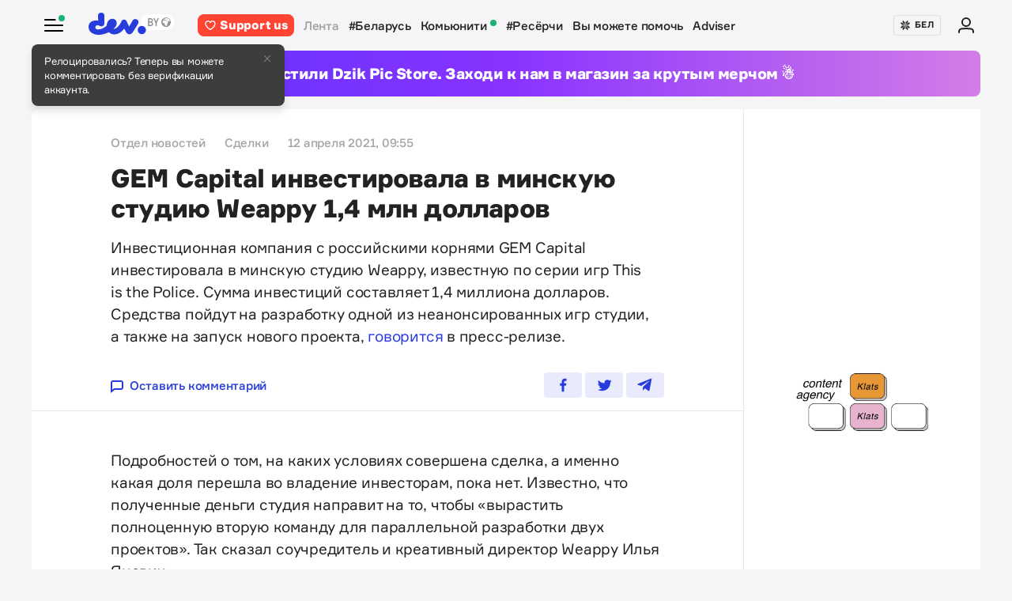

--- FILE ---
content_type: text/html; charset=utf-8
request_url: https://devby.io/news/gem-capital-investirovala-v-weappy
body_size: 15369
content:
<!DOCTYPE html>
<html lang="ru-BY">
  <head>
    <meta charset="utf-8">
    <meta name="viewport" content="width=device-width, initial-scale=1, shrink-to-fit=no">
    
<title>GEM Capital инвестировала в минскую студию Weappy 1,4 млн долларов | dev.by</title>
<meta name="description" content="Инвестиционная компания с российскими корнями GEM Capital инвестировала в минскую студию Weappy, известную по серии игр This is the Police. Сумма инвестиций составляет 1,4 миллиона долларов. Средства пойдут на разработку одной из неанонсированных игр студии, а также на запуск нового проекта,">
<link rel="canonical" href="https://devby.io/news/gem-capital-investirovala-v-weappy">
<meta name="googlebot" content="noindex, nofollow">
<link rel="alternate" href="https://devby.io/news/gem-capital-investirovala-v-weappy" hreflang="ru-BY">
<link rel="alternate" href="https://devby.io/be/news/gem-capital-investirovala-v-weappy" hreflang="be-BY">
<meta property="og:title" content="GEM Capital инвестировала в минскую студию Weappy 1,4 млн долларов">
<meta property="og:description" content="
Инвестиционная компания с российскими корнями GEM Capital инвестировала в минскую студию Weappy, известную по серии игр This is the Police. Сумма инвестиций составляет 1,4 миллиона долларов. Средства пойдут на разработку одной из неанонсированных игр студии, а также на запуск нового проекта, говорится в пресс-релизе.
">
<meta property="og:site_name" content="dev.by">
<meta property="og:image" content="https://devby.io/storage/images/20/59/03/87/derived/b8f940ff389f456aad6715f12746186c.jpg">
<meta property="og:type" content="article">
<meta property="fb:admins" content="1588103531">
<meta property="fb:app_id" content="561548633983781">
<meta name="twitter:site" content="@devby">
<meta name="twitter:card" content="summary_large_image">
<meta name="cf:country" content="US">
<meta name="cf:city" content="Columbus">
<meta name="cf:latitude" content="39.96118">
<meta name="cf:longitude" content="-82.99879">
<meta name="alternate-url:ru" content="https://devby.io/news/gem-capital-investirovala-v-weappy">
<meta name="alternate-url:be" content="https://devby.io/be/news/gem-capital-investirovala-v-weappy">
<meta name="recaptcha-v3-site-key" content="6LdJuVAfAAAAABPOeSd_bXmje6ZbX79gKJBcDOHb">
<meta name="verify-admitad" content="57a9b3c9d0">
<meta name="pmail-verification" content="14e251d704b61dc46bc85ee2a05e8e48">
<meta name="facebook-domain-verification" content="pta9x81s830d35twayb26eg7ydvdst">
<meta name="alternate-locale" content="be">
<meta name="host" content="devby.io">
<meta name="data-layer" content="{}">
<meta name="onthe-io-config" content="{&quot;page_url&quot;:&quot;https://devby.io/news/gem-capital-investirovala-v-weappy&quot;,&quot;page_url_canonical&quot;:null,&quot;page_title&quot;:&quot;GEM Capital инвестировала в минскую студию Weappy 1,4 млн долларов&quot;,&quot;page_type&quot;:&quot;article&quot;,&quot;page_language&quot;:&quot;ru&quot;,&quot;article_authors&quot;:[&quot;Отдел новостей&quot;],&quot;article_categories&quot;:[&quot;Сделки&quot;],&quot;article_type&quot;:&quot;news&quot;,&quot;article_word_count&quot;:170,&quot;article_publication_date&quot;:&quot;2021-04-12T09:55:00.000+03:00&quot;}">


    <script type="application/ld+json">
  {"@context":"http://schema.org","@type":"NewsArticle","mainEntityOfPage":{"@type":"WebPage","@id":"https://devby.io/news/gem-capital-investirovala-v-weappy"},"url":"https://devby.io/news/gem-capital-investirovala-v-weappy","datePublished":"2021-04-12T09:55:00+03:00","dateModified":"2021-06-26T15:27:26+03:00","headline":"GEM Capital инвестировала в минскую студию Weappy 1,4 млн долларов","description":"\r\n\u003cp\u003eИнвестиционная компания с\u0026nbsp;российскими корнями GEM Capital инвестировала в\u0026nbsp;минскую студию Weappy, известную по\u0026nbsp;серии игр This is\u0026nbsp;the Police. Сумма инвестиций составляет 1,4 миллиона долларов. Средства пойдут на\u0026nbsp;разработку одной из\u0026nbsp;неанонсированных игр студии, а\u0026nbsp;также на\u0026nbsp;запуск нового проекта, \u003ca href=\\\"http://gem.capital/press/?article=985\\\" target=\\\"_blank\\\" rel=\\\"noopener nofollow\\\"\u003eговорится\u003c/a\u003e в\u0026nbsp;пресс-релизе.\u003c/p\u003e\r\n","image":{"@type":"ImageObject","url":"https://devby.io/storage/images/20/59/03/87/derived/b8f940ff389f456aad6715f12746186c.jpg"},"author":{"@type":"Person","name":"Отдел новостей"},"publisher":{"@type":"Organization","name":"dev.by","logo":{"@type":"ImageObject","url":"/assets/logo-6fb2e86b23f09204944b25927b96125ad76f3039b51a85296f963f0f9c49c30a.png","width":83,"height":32}}}
</script>





  <link rel="dns-prefetch" href="https://www.google.com"><link rel="preconnect" href="https://www.google.com">
  <link rel="dns-prefetch" href="https://www.googletagmanager.com"><link rel="preconnect" href="https://www.googletagmanager.com">
  <link rel="dns-prefetch" href="https://www.google-analytics.com"><link rel="preconnect" href="https://www.google-analytics.com">
  <link rel="dns-prefetch" href="https://www.gstatic.com"><link rel="preconnect" href="https://www.gstatic.com">
  <link rel="dns-prefetch" href="https://connect.facebook.net"><link rel="preconnect" href="https://connect.facebook.net">
  <link rel="dns-prefetch" href="static.hotjar.com"><link rel="preconnect" href="static.hotjar.com">


  <script type="e84d3d13ba5d2b0acb8de6bd-text/javascript">
  (function(w,d,s,l,i){w[l]=w[l]||[];w[l].push({'gtm.start':
  new Date().getTime(),event:'gtm.js'});var f=d.getElementsByTagName(s)[0],
  j=d.createElement(s),dl=l!='dataLayer'?'&l='+l:'';j.async=true;j.src=
  'https://www.googletagmanager.com/gtm.js?id='+i+dl;f.parentNode.insertBefore(j,f);
  })(window,document,'script','dataLayer','GTM-WTXK2ZV');
</script>

<script type="e84d3d13ba5d2b0acb8de6bd-text/javascript">
  window.dataLayer = window.dataLayer || [];
  function gtag(){dataLayer.push(arguments);}
  gtag('js', new Date());

  // TODO: refact
    var articleFormat = '';
    var tagsList = '[&quot;инвестиции&quot;,&quot;gem capital&quot;,&quot;weappy&quot;]';
    var groupNames = ['AF', 'Mic', 'Беларусь', 'World'];
    var groupValue = '';

    groupNames.forEach(function (groupName) {
      if (tagsList.includes(groupName) && !groupValue) {
        groupValue = 'News — ' + groupName;
      }
    })

    if (!groupValue) groupValue = 'News — Not identified';

    if (articleFormat == 'long') {
      gtag('set', { 'content_group4': groupValue });
    } else {
      gtag('set', { 'content_group5': groupValue });
    }
    gtag('set', { 'dimension5': '2021-04-12' });

  gtag('config', 'G-FBEEKRSEQ5');
</script>

<script type="e84d3d13ba5d2b0acb8de6bd-text/javascript">
  window.addEventListener('load', function () {
    setTimeout(function () {
      !function (f, b, e, v, n, t, s) {
        if (f.fbq) return; n = f.fbq = function () {
          n.callMethod ?
          n.callMethod.apply(n, arguments) : n.queue.push(arguments)
        };
        if (!f._fbq) f._fbq = n; n.push = n; n.loaded = !0; n.version = '2.0';
        n.queue = []; t = b.createElement(e); t.async = !0;
        t.src = v; s = b.getElementsByTagName(e)[0];
        s.parentNode.insertBefore(t, s)
      }(window, document, 'script',
        'https://connect.facebook.net/en_US/fbevents.js');
      fbq('init', '534068271518810');
      fbq('track', 'PageView');
    }, 5000);
  })
</script>


  <!-- Hotjar Tracking Code for https://devby.io/ -->
  <script type="e84d3d13ba5d2b0acb8de6bd-text/javascript">
      (function(h,o,t,j,a,r){
          h.hj=h.hj||function(){(h.hj.q=h.hj.q||[]).push(arguments)};
          h._hjSettings={hjid:3671579,hjsv:6};
          a=o.getElementsByTagName('head')[0];
          r=o.createElement('script');r.async=1;
          r.src=t+h._hjSettings.hjid+j+h._hjSettings.hjsv;
          a.appendChild(r);
      })(window,document,'https://static.hotjar.com/c/hotjar-','.js?sv=');
  </script>


  <script src="https://cdn.admixer.net/scripts3/loader2.js" async data-inv="//inv-nets.admixer.net" data-r="single" data-sender="admixer" data-bundle="desktop" type="e84d3d13ba5d2b0acb8de6bd-text/javascript"></script>

  <script type="e84d3d13ba5d2b0acb8de6bd-text/javascript">
    (window.globalAmlAds = window.globalAmlAds || []).push(function() {
      const banners = [
        {
          z: 'c00cc299-ca5d-4324-b7c1-fe672393721b',
          ph: 'admixer_c00cc299ca5d4324b7c1fe672393721b_zone_100342_sect_44574_site_38177',
          i: 'inv-nets',
          s: '58d9200d-98a7-423c-abb3-e445b2b620d4',
          sender: 'admixer'
        },
        {
          z: '888cbc33-db54-4a91-821f-bbd85b923bc4',
          ph: 'admixer_888cbc33db544a91821fbbd85b923bc4_zone_100344_sect_44574_site_38177',
          i: 'inv-nets',
          s: '58d9200d-98a7-423c-abb3-e445b2b620d4',
          sender: 'admixer'
        },
        {
          z: '21fcc4b3-7c74-48d3-bd1a-f9ad76c11569',
          ph: 'admixer_21fcc4b37c7448d3bd1af9ad76c11569_zone_100416_sect_44574_site_38177',
          i: 'inv-nets',
          s: '58d9200d-98a7-423c-abb3-e445b2b620d4',
          sender: 'admixer'
        },
        {
          z: '2f21cc3d-efbf-408e-af09-1233b408d5e1',
          ph: 'admixer_2f21cc3defbf408eaf091233b408d5e1_zone_100417_sect_44574_site_38177',
          i: 'inv-nets',
          s: '58d9200d-98a7-423c-abb3-e445b2b620d4',
          sender: 'admixer'
        },
        {
          z: 'c30d6770-ae93-43b3-8ffe-878f78f95497',
          ph: 'admixer_c30d6770ae9343b38ffe878f78f95497_zone_100418_sect_44574_site_38177',
          i: 'inv-nets',
          s: '58d9200d-98a7-423c-abb3-e445b2b620d4',
          sender: 'admixer'
        },
        {
          z: 'bfcc2f9d-8c1a-4c28-bd3d-62216f991caa',
          ph: 'admixer_bfcc2f9d8c1a4c28bd3d62216f991caa_zone_100419_sect_44574_site_38177',
          i: 'inv-nets',
          s: '58d9200d-98a7-423c-abb3-e445b2b620d4',
          sender: 'admixer'
        },
        {
          z: 'add7ffc1-c8f0-4ad9-a7eb-234d741e57bd',
          ph: 'admixer_add7ffc1c8f04ad9a7eb234d741e57bd_zone_100420_sect_44574_site_38177',
          i: 'inv-nets',
          s: '58d9200d-98a7-423c-abb3-e445b2b620d4',
          sender: 'admixer'
        },
        {
          z: '217bcfb4-051d-4c38-b4a5-75217e1fb82e',
          ph: 'admixer_217bcfb4051d4c38b4a575217e1fb82e_zone_101208_sect_44574_site_38177',
          i: 'inv-nets',
          s: '58d9200d-98a7-423c-abb3-e445b2b620d4',
          sender: 'admixer'
        },
        {
          z: '380cbeee-2993-4036-b160-d072819287f1',
          ph: 'admixer_380cbeee29934036b160d072819287f1_zone_101212_sect_44574_site_38177',
          i: 'inv-nets',
          s: '58d9200d-98a7-423c-abb3-e445b2b620d4',
          sender: 'admixer'
        },
        {
          z: '48c648d0-a35a-4cc6-9991-c38ab171f5d3',
          ph: 'admixer_48c648d0a35a4cc69991c38ab171f5d3_zone_101213_sect_44574_site_38177',
          i: 'inv-nets',
          s: '58d9200d-98a7-423c-abb3-e445b2b620d4',
          sender: 'admixer'
        },
        {
          z: '1133deda-1708-41b8-8e0c-4f5260945363',
          ph: 'admixer_1133deda170841b88e0c4f5260945363_zone_101285_sect_44574_site_38177',
          i: 'inv-nets',
          s: '58d9200d-98a7-423c-abb3-e445b2b620d4',
          sender: 'admixer'
        },
        {
          z: '478f3fec-2206-4415-a38e-f72d4a1e4797',
          ph: 'admixer_478f3fec22064415a38ef72d4a1e4797_zone_101992_sect_44574_site_38177',
          i: 'inv-nets',
          s:'58d9200d-98a7-423c-abb3-e445b2b620d4',
          sender: 'admixer'
        },
        {
          z: 'fb27fbce-99e8-48c5-9c31-788cfb0d25ee',
          ph: 'admixer_fb27fbce99e848c59c31788cfb0d25ee_zone_105089_sect_48295_site_38177',
          i: 'inv-nets',
          s:'58d9200d-98a7-423c-abb3-e445b2b620d4',
          sender: 'admixer'
        },
        {
          z: '1c2176b8-46d6-4372-82bd-40745f7c12a3',
          ph: 'admixer_1c2176b846d6437282bd40745f7c12a3_zone_105090_sect_48295_site_38177',
          i: 'inv-nets',
          s:'58d9200d-98a7-423c-abb3-e445b2b620d4',
          sender: 'admixer'
        },
        {
          z: '52195f29-f66b-4e54-9e3f-4500ea39a3fe',
          ph: 'admixer_52195f29f66b4e549e3f4500ea39a3fe_zone_105091_sect_48295_site_38177',
          i: 'inv-nets',
          s:'58d9200d-98a7-423c-abb3-e445b2b620d4',
          sender: 'admixer'
        },
        {
          z: '3acbe3b6-2ca2-4fd4-80d5-83a45c0a84ea',
          ph: 'admixer_3acbe3b62ca24fd480d583a45c0a84ea_zone_105092_sect_48295_site_38177',
          i: 'inv-nets',
          s:'58d9200d-98a7-423c-abb3-e445b2b620d4',
          sender: 'admixer'
        },
        {
          z: '8608bacb-d8e5-4a29-b64f-2ce55473cad4',
          ph: 'admixer_8608bacbd8e54a29b64f2ce55473cad4_zone_105093_sect_48295_site_38177',
          i: 'inv-nets',
          s:'58d9200d-98a7-423c-abb3-e445b2b620d4',
          sender: 'admixer'
        },
        {
          z: 'a3b6d4a0-e317-49e8-b30d-d93464a0940a',
          ph: 'admixer_a3b6d4a0e31749e8b30dd93464a0940a_zone_105094_sect_48295_site_38177',
          i: 'inv-nets',
          s:'58d9200d-98a7-423c-abb3-e445b2b620d4',
          sender: 'admixer'
        },
        {
          z: 'b26fac30-050c-4a46-b0db-194109f4409d',
          ph: 'admixer_b26fac30050c4a46b0db194109f4409d_zone_105096_sect_48295_site_38177',
          i: 'inv-nets',
          s:'58d9200d-98a7-423c-abb3-e445b2b620d4',
          sender: 'admixer'
        },
        {
          z: '1c1869df-2876-4a12-9b96-57ef9f15f81c',
          ph: 'admixer_1c1869df28764a129b9657ef9f15f81c_zone_106623_sect_44574_site_38177',
          i: 'inv-nets',
          s:'58d9200d-98a7-423c-abb3-e445b2b620d4',
          sender: 'admixer'
        },
        { z: '661b3075-bea6-4a87-8aa2-24e18d203205',
          ph: 'admixer_661b3075bea64a878aa224e18d203205_zone_109799_sect_44574_site_38177',
          i: 'inv-nets',
          s: '58d9200d-98a7-423c-abb3-e445b2b620d4',
          sender: 'admixer'
        },
        { z: '33cdd89e-dcff-4187-b7d0-f2b4cb12bb40',
          ph: 'admixer_33cdd89edcff4187b7d0f2b4cb12bb40_zone_114355_sect_44574_site_38177',
          i: 'inv-nets',
          s: '58d9200d-98a7-423c-abb3-e445b2b620d4',
          sender: 'admixer'
        },
        { z: 'ee5feda1-e7a0-4291-a922-dfb164506819',
          ph: 'admixer_ee5feda1e7a04291a922dfb164506819_zone_100343_sect_44574_site_38177',
          i: 'inv-nets',
          s: '58d9200d-98a7-423c-abb3-e445b2b620d4',
          sender: 'admixer'
        },
        { z: '8d33db9c-429a-4c99-9f4d-c0593f769614',
          ph: 'admixer_8d33db9c429a4c999f4dc0593f769614_zone_100340_sect_44574_site_38177',
          i: 'inv-nets',
          s: '58d9200d-98a7-423c-abb3-e445b2b620d4',
          sender: 'admixer'
        },
        { z: '6e9ba6ec-f1d2-4856-9f07-ab844f50783d',
          ph: 'admixer_6e9ba6ecf1d248569f07ab844f50783d_zone_100341_sect_44574_site_38177',
          i: 'inv-nets',
          s: '58d9200d-98a7-423c-abb3-e445b2b620d4',
          sender: 'admixer'
        }
      ];

      banners.forEach(banner => {
        const id = banner.ph
        const containerElement = document.querySelector('#' + id)

        if (containerElement) globalAml.defineSlot(banner)
      })

      globalAml.singleRequest('admixer');
    })
  </script>


  <script src="https://cdn.onthe.io/io.js/ngjaOM5bE3cf" async type="e84d3d13ba5d2b0acb8de6bd-text/javascript"></script>


  <script type="e84d3d13ba5d2b0acb8de6bd-text/javascript">
    function ioConfigFields () {
      try {
        return JSON.parse(document.head.querySelector('meta[name=onthe-io-config]').content)
      } catch(e) {
        return {}
      }
    }
    window._io_config = window._io_config || {};
    window._io_config["0.2.0"] = window._io_config["0.2.0"] || [];
    window._io_config["0.2.0"].push(ioConfigFields());
  </script>

  <script type="application/ld+json">
    {"@context":"https://schema.org","@type":"BreadcrumbList","itemListElement":[{"@type":"ListItem","position":1,"name":"Главная","item":"https://devby.io/"},{"@type":"ListItem","position":2,"name":"Новости","item":"https://devby.io/news"},{"@type":"ListItem","position":3,"name":"GEM Capital инвестировала в минскую студию Weappy 1,4 млн долларов","item":"https://devby.io/news/gem-capital-investirovala-v-weappy"}]}
  </script>


  <link rel="icon" type="image/png" sizes="16x16" href=/assets/favicons/favicon-16x16-156fc4a9afe92038931bb0d2c93e3292df7fdf8c7f25974a70aa6cca8abeab3e.png sizes="16x16">
  <link rel="icon" type="image/png" sizes="32x32" href=/assets/favicons/favicon-32x32-f124a7353b6e6297669848fe34ca7fdb4b549e6d85d0340769dea1c7ccc20cf3.png sizes="32x32">
  <link rel="apple-touch-icon" sizes="180x180" href=/assets/favicons/apple-touch-icon-180x180-c5ce585d8366ab7febcea20387dc139777b1c36c0cd7f62ba4f18d38f92d3509.png sizes="180x180">
  <link rel="mask-icon" href=/assets/favicons/mask-icon-ad962fe4b73195284e5975c86e048c966d44a4b01187304da2903c512df35488.svg color="#283cdc">

    <script async src="https://pagead2.googlesyndication.com/pagead/js/adsbygoogle.js?client=ca-pub-1094641317759535" crossorigin="anonymous" type="e84d3d13ba5d2b0acb8de6bd-text/javascript"></script>

    <meta name="csrf-param" content="authenticity_token" />
<meta name="csrf-token" content="kzp0ddHBbBDPlaWyrdED8OHWITEN5INwQ2NaD3THTifP7GpG5qCHmLJSJD7qc3Ck6AIWfxebdLCrjkhah7mWvQ==" />
    <meta name="csp-nonce" />
    <link rel="stylesheet" media="all" href="/assets/application-ec3e64de36f3534b2f2cca86c115c179c8823716efdd2a64d3362c06d78e72ba.css" />
    <script src="/packs/js/runtime~application-5b58628620caecc5b203.js" defer="defer" type="e84d3d13ba5d2b0acb8de6bd-text/javascript"></script>
<script src="/packs/js/0-b5a11488da9151ffd383.chunk.js" defer="defer" type="e84d3d13ba5d2b0acb8de6bd-text/javascript"></script>
<script src="/packs/js/5-fe3065873dd34271c642.chunk.js" defer="defer" type="e84d3d13ba5d2b0acb8de6bd-text/javascript"></script>
<script src="/packs/js/application-235e1166903e1bbf3293.chunk.js" defer="defer" type="e84d3d13ba5d2b0acb8de6bd-text/javascript"></script>
  </head>
  <body
    data-controller="rotate-block"
    class="">

    
  <!-- Admixer Uphead  -->
<div id='admixer_c00cc299ca5d4324b7c1fe672393721b_zone_100342_sect_44574_site_38177' data-sender='admixer'></div>
<script type="e84d3d13ba5d2b0acb8de6bd-text/javascript">
    (window.globalAmlAds = window.globalAmlAds || []).push(function() {
globalAml.display('admixer_c00cc299ca5d4324b7c1fe672393721b_zone_100342_sect_44574_site_38177');
});
</script>


    <div class="wrap">

      
<header class="navbar" data-controller="navbar">
  <div class="navbar__row">
    <div class="navbar__toggler" data-navbar-target="toggler" data-action="click->navbar#handleClick"></div>
    <span class="led led_success"></span>

      <a href="https://devby.io/" class="navbar__brand">
          <img class="navbar__brand-img" alt="dev.by" src="/assets/logo-global-230ce1d5f23ef4ac8fec244416de277c85a05545ce132e8a20c7e98c35f8df5b.svg" />
          <div class="popover-overlay d-none popover-overlay_desktop"
     data-controller="notification-ge"
     data-notification-ge-hidden-class="d-none"
     data-notification-ge-name-value="is_notification_ge_closed"
     data-notification-ge-lifetime-value="3650">
  <div class="popover bs-popover-bottom">
    <a role="button"
      title="Закрыть"
      class="popover-close"
      data-action="click->notification-ge#handleClickButtonClose">
    </a>
    <div class="popover-body">
      <p>Релоцировались? Теперь вы&nbsp;можете комментировать без верификации аккаунта.</p>

    </div>
  </div>
</div>

      </a>

    <nav class="navbar__nav navbar__nav_desktop">
      
    <a class="navbar__nav-item navbar__nav-item_support btn_danger" href="https://devby.io/pages/support?utm_source=devby&utm_medium=header&utm_content=donation&utm_campaign=test_b">
    <svg class="d-inline-block mr-2" height="16" width="16" aria-hidden="true">
      <use href="/assets/icons-3a176a3731f6c97950fd2d6efb9ce1372bb523a04d3f33b081ca51750b58edda.svg#heartIcon"></use>
    </svg>
    <span>Support us</span>
  </a>

  <a class="navbar__nav-item navbar__nav-item_active" href="https://devby.io/news">Лента</a>
  <a class="navbar__nav-item" href="https://devby.io/news?tag=%D0%B1%D0%B5%D0%BB%D0%B0%D1%80%D1%83%D1%81%D1%8C">#Беларусь</a>
  <a class="navbar__nav-item" href="https://devby.io/blogs">
    Комьюнити
    <span class="led led_success ml-2"></span>
  </a>
  <a class="navbar__nav-item" href="https://devby.io/news?category=research">#Ресёрчи</a>
  <a class="navbar__nav-item" href="https://devby.io/news?category=you-can-help">Вы можете помочь</a>
  <a class="navbar__nav-item" href="https://devby.io/adviser">Adviser</a>





    </nav>

    <div class="navbar__nav navbar__nav_aside"
      data-controller="locales"
      data-locales-default-locale-value="ru"
      data-locales-host-value="https://devby.io"
      data-locales-domain-value="devby.io">
      

<div class="navbar__nav-item d-none d-lg-flex">
  
  
  <button
    type="button"
    class="navbar__button mr-4 mr-lg-3"
    data-action="click->locales#handleClick"
    data-locale-url="be">
    
      <img class="pb-1 mr-1" src="/assets/ornament-cb50948251e5e23369bec2e78d7ce4094d526e1dfcdfd6a9cb6e0d488d5a4685.svg" />
    
    БЕЛ
  </button>

  

</div>


  
    <a href="https://id.devby.io/@/hello" class="navbar__nav-item">
      <svg class="d-inline-block" height="24" width="24" aria-hidden="true">
        <use href="/assets/icons-3a176a3731f6c97950fd2d6efb9ce1372bb523a04d3f33b081ca51750b58edda.svg#authIcon"></use>
      </svg>
    </a>
  


    </div>
  </div>

  <div class="menu border-top-0" data-navbar-target="menu">
      <div class="d-lg-none mx-4 px-2 mb-4 pb-2">
    <a class="btn btn_md btn_danger w-100 d-flex justify-content-center align-items-center rounded" href="https://devby.io/pages/support?utm_source=devby&utm_medium=header&utm_content=donation&utm_campaign=test_b">
      <svg class="d-inline-block mr-3" height="20" width="20" aria-hidden="true">
        <use href="/assets/icons-3a176a3731f6c97950fd2d6efb9ce1372bb523a04d3f33b081ca51750b58edda.svg#heartIcon"></use>
      </svg>
      <span class="text-bolder ">Support us</span>
    </a>
  </div>


    
  <div class="menu__row menu__row_lg"
    data-controller="locales"
    data-locales-default-locale-value="ru"
    data-locales-host-value="https://devby.io"
    data-locales-domain-value="devby.io">
    
  
  <button
    type="button"
    class="navbar__button h-100 w-100"
    data-action="click->locales#handleClick"
    data-locale-url="be">
    
      <img class="pb-1 mr-1" src="/assets/ornament-cb50948251e5e23369bec2e78d7ce4094d526e1dfcdfd6a9cb6e0d488d5a4685.svg" />
    
    БЕЛ
  </button>

  

  </div>





<div class="menu__header">
  <form class="menu__form-search form-inline h-100" action="https://www.google.com/cse" method="get">
  <input class="menu__input-search form-control-plaintext h-100 w-100 d-block" name="q" type="text"
    placeholder=Поиск aria-label="Поиск" autocomplete="off">
  <button class="menu__button-search" type="submit">
    <img alt="Search" src="/assets/icons/search-3305d5b892f14dbebc7340f4ffa90c7a5519b95a0e6ef493ab1fca0e8f1d5da2.svg" />
  </button>
  <input type="hidden" name="cx" value="017818143311378779828:hkz7dyja5dc">
  <input type="hidden" name="ie" value="UTF-8">
</form>

</div>

<nav class="menu__body">
  <div class="menu__col">
  
    <a class="menu__nav-item navbar__nav-item_active" href="https://devby.io/news">Лента</a>
    <a class="menu__nav-item" href="https://devby.io/news?tag=%D0%B1%D0%B5%D0%BB%D0%B0%D1%80%D1%83%D1%81%D1%8C">#Беларусь</a>
    <a class="menu__nav-item" href="https://devby.io/news?category=research">#Ресёрчи</a>
    <a class="menu__nav-item" href="https://devby.io/news?category=you-can-help">Вы можете помочь</a>
    <a class="menu__nav-item" href="https://devby.io/adviser">Adviser</a>
  
</div>

<div class="menu__col">
  
    <a class="menu__nav-item" href="https://devby.io/blogs">
      Комьюнити
      <span class="led led_success ml-2"></span>
    </a>

    <a class="menu__nav-item menu__nav-item_label" data-label="11" href="https://jobs.devby.io">Вакансии</a>
    <a class="menu__nav-item" href="https://companies.devby.io">Компании</a>
    <a class="menu__nav-item" target="_blank" rel="noopener" href="https://courses.thedev.io/">Курсы</a>
    <a class="menu__nav-item" href="https://salaries.devby.io">Зарплаты</a>
  

  
  
</div>

</nav>

<div class="menu__footer">
  
  <a class="menu__footer-item" target="_blank" rel="noopener" href="https://mediakit.devby.io">Рекламные возможности</a>
  
  <a class="menu__footer-item" href="https://devby.io/pages/about">О проекте</a>
  <a class="menu__footer-item" href="https://devby.io/pages/contacts">Контакты</a>
  <a class="menu__footer-item" href="https://devby.io/pages/editorial">Редполитика</a>
  <a class="menu__footer-item" href="https://devby.io/pages/polzovatelskoe-soglashenie">Пользовательское соглашение</a>
  <a class="menu__footer-item" href="https://devby.io/pages/faq">Частые вопросы</a>
  
  <a class="menu__footer-item" target="_blank" rel="noopener" href="https://dev.media/work-at-devmedia-1">Вакансии у нас</a>
  <a class="menu__footer-item" href="https://devby.io/pages/privacy-policy">Политика конфиденциальности</a>
  <a class="menu__footer-item" href="https://devby.io/pages/agreement">Публичный договор</a>


</div>


  </div>
</header>

      
  <!--After header widget START-->
<div class="afterheader-widget afterheader-widget_purple rotation-0">
  <div class="afterheader-widget__text"> Мы запустили Dzik Pic Store. Заходи к нам в магазин за крутым мерчом ☃️ </div>
  <a class="afterheader-widget__ref" href="https://bit.ly/4qbq0It" rel="noopener"></a>
</div>
<!--After header widget END-->


      








  <div class="d-lg-none mx-4 px-2 mb-4 pb-2">
    <a class="btn btn_md btn_danger w-100 d-flex justify-content-center align-items-center rounded" href="https://devby.io/pages/support?utm_source=devby&utm_medium=header&utm_content=donation&utm_campaign=test_b">
      <svg class="d-inline-block mr-3" height="20" width="20" aria-hidden="true">
        <use href="/assets/icons-3a176a3731f6c97950fd2d6efb9ce1372bb523a04d3f33b081ca51750b58edda.svg#heartIcon"></use>
      </svg>
      <span class="text-bolder ">Support us</span>
    </a>
  </div>



<main class="main">
  <div class="island">
    <div class="island__body">
        <div class="island__body-row">
          <div class="island__body-main">
            


<article class="article"    data-format=news data-io-article-url=https://devby.io/news/gem-capital-investirovala-v-weappy>
  <div class="article__header">
  <div class="article__container">

    

    

    
    

    

    

    <div class="article-meta article-meta_semibold">
      
        
          <span class="article-meta__item">
            Отдел новостей
          </span>
        
      

      
        <a class="article-meta__item" href="https://devby.io/news?category=sdelki">Сделки</a>
      

      

      
        <span id="publishedAt" class="article-meta__item">
          12 апреля 2021, 09:55
        </span>
      

      
    </div>

    <h1>GEM Capital инвестировала в минскую студию Weappy 1,4 млн долларов</h1>

    
      <p>
<p>Инвестиционная компания с&nbsp;российскими корнями GEM Capital инвестировала в&nbsp;минскую студию Weappy, известную по&nbsp;серии игр This is&nbsp;the Police. Сумма инвестиций составляет 1,4 миллиона долларов. Средства пойдут на&nbsp;разработку одной из&nbsp;неанонсированных игр студии, а&nbsp;также на&nbsp;запуск нового проекта, <a href="http://gem.capital/press/?article=985" target="_blank" rel="noopener nofollow">говорится</a> в&nbsp;пресс-релизе.</p>
</p>
    

    <div class="article__reference article__reference_header">
      
        <a href="#comments" class="article__reference-link">
          <svg xmlns="http://www.w3.org/2000/svg" width="16" height="16" viewBox="0 0 16 16"><path fill="currentcolor" d="M13 0h-10c-1.7 0-3 1.3-3 3v13l5-4h8c1.7 0 3-1.3 3-3v-6c0-1.7-1.3-3-3-3zm1 9c0 .6-.4 1-1 1h-8.7l-2.3 1.8v-8.8c0-.6.4-1 1-1h10c.6 0 1 .4 1 1v6z"/></svg>
          Оставить комментарий
        </a>
      

      <div class="share" data-controller="share">
        <a href="https://www.facebook.com/sharer/sharer.php?u=https://devby.io/news/gem-capital-investirovala-v-weappy" class="share__item" target="_blank" rel="noopener">
          <img alt="Facebook" src="/assets/icons/facebook-ee75275658d0cbb3de71d03a67f6f315492d3b1bc43ec17b65180ada5c1401b5.svg" />
        </a>
        <a href="https://twitter.com/intent/tweet?url=https://devby.io/news/gem-capital-investirovala-v-weappy&text=GEM Capital инвестировала в минскую студию Weappy 1,4 млн долларов" class="share__item" target="_blank" rel="noopener">
          <img alt="Twitter" src="/assets/icons/twitter-dc9d7c63168d6531b44f3675ac54eeccf7f8d850e25b3422751e8db3ce5fa25c.svg" />
        </a>
        <a href="https://telegram.me/share/url?url=https://devby.io/news/gem-capital-investirovala-v-weappy&text=GEM Capital инвестировала в минскую студию Weappy 1,4 млн долларов" class="share__item" target="_blank" rel="noopener">
          <img alt="Telegram" src="/assets/icons/telegram-fill-60c4099b9814a00012446d2d501f5a5dec2cd519e640d4291fb519c069a07f29.svg" />
        </a>

        
      </div>
    </div>
  </div>
</div>


  <div
  class="article__body"
  data-controller="article-global-incut"
  data-gtm-track="article-referral-click">

  

  <div class="article__container " data-article-global-incut-target="content">
    <figure>
<div class="article__lead ">
<p>Инвестиционная компания с&nbsp;российскими корнями GEM Capital инвестировала в&nbsp;минскую студию Weappy, известную по&nbsp;серии игр This is&nbsp;the Police. Сумма инвестиций составляет 1,4 миллиона долларов. Средства пойдут на&nbsp;разработку одной из&nbsp;неанонсированных игр студии, а&nbsp;также на&nbsp;запуск нового проекта, <a href="http://gem.capital/press/?article=985" target="_blank" rel="noopener nofollow">говорится</a> в&nbsp;пресс-релизе.</p>
</div>
</figure>
<p>Подробностей о&nbsp;том, на&nbsp;каких условиях совершена сделка, а&nbsp;именно какая доля перешла во&nbsp;владение инвесторам, пока&nbsp;нет. Известно, что полученные деньги студия направит на&nbsp;то, чтобы «вырастить полноценную вторую команду для параллельной разработки двух проектов». Так сказал соучредитель и&nbsp;креативный директор Weappy Илья Янович.</p>
<p>Руководитель Games &amp; Entertainment GEM Capital Роман Гурский намекнул, что «в&nbsp;своих новых играх Weappy отправит игроков в&nbsp;приключения за&nbsp;пределами полицейского участка и&nbsp;даст им&nbsp;множество новых возможностей». Он&nbsp;также озвучил &nbsp;суммарные продажи франшизы&nbsp;— это «более миллиона копий».&nbsp;</p>
<figure class="incut incut_text ">

<div class="incut__text ">
<p><a href="http://gem.capital/" target="_blank" rel="noopener nofollow">GEM Capital</a>&nbsp;— международная инвестиционная компания, работающая на&nbsp;рынках прямых и&nbsp;венчурных инвестиций. Подразделение, которое играми, было создано в&nbsp;2019 году. Венчурная компания уже инвестировала средства в&nbsp;более чем 10 студий, включая Mundfish, Owlcat Games и&nbsp;110 Industries.</p>
<p><a href="http://weappy-studio.com/" target="_blank" rel="noopener nofollow">Weappy</a>&nbsp;— минская студия разработки видеоигр. Известна по&nbsp;серии стратегических полицейских игр This Is&nbsp;the Police, первая часть которой была выпущена в&nbsp;2016 году, а&nbsp;вторая&nbsp;— в&nbsp;2018 году. В&nbsp;2019 году студия также выпустила тактический спин-офф Rebel Cops.</p>
</div>

</figure>

    
      <figure class="global-incut" data-article-global-incut-target="incut">
  
    <!-- Widget start -->
<div class="rotation-0">
  <div class="article-widget">
    <div class="article-widget__body">
      <!-- Content -->
      <div class="article-widget__content"> 🎊 Dzik Pic Store открыт и готов принимать заказы!
</div>

      <div class="article-widget__ref">
        <!-- href — url link -->
        <p><a href=https://bit.ly/4qbq0It target="_blank" rel="noopener">Заходи к нам в магазин
</a></p>
      </div>

    </div>
    <div class="article-widget__image-wrapper">
      <!-- src — url image -->
      <img class="article-widget__image" src="https://devby.io/storage/images/59/45/22/80/original/75f6ba7c41bbb5c652f993a5fd51e7d9.jpeg" alt="" loading="lazy" data-insert="img">
    </div>
  </div>
</div>
<!-- Widget end -->
  
</figure>

    

    
    
  </div>

  
</div>


  
  <div class="custom-block rotation-0">
  <div class="custom-block__body">
    <div class="article-section article-section__currency-banner">
      <div class="article__container custom-banner">

        <div id='admixer_bfcc2f9d8c1a4c28bd3d62216f991caa_zone_100419_sect_44574_site_38177' data-sender='admixer'></div>
        <script type="e84d3d13ba5d2b0acb8de6bd-text/javascript">
          (window.globalAmlAds = window.globalAmlAds || []).push(function() {
            globalAml.display('admixer_bfcc2f9d8c1a4c28bd3d62216f991caa_zone_100419_sect_44574_site_38177');
          });
        </script>

      </div>
    </div>
  </div>
</div>



  <div class="article__footer">
  <div class="article__container">
    <div class="article__reference article__reference_footer">
      
        <a href="#comments" class="article__reference-link">
          <svg xmlns="http://www.w3.org/2000/svg" width="16" height="16" viewBox="0 0 16 16"><path fill="currentcolor" d="M13 0h-10c-1.7 0-3 1.3-3 3v13l5-4h8c1.7 0 3-1.3 3-3v-6c0-1.7-1.3-3-3-3zm1 9c0 .6-.4 1-1 1h-8.7l-2.3 1.8v-8.8c0-.6.4-1 1-1h10c.6 0 1 .4 1 1v6z"/></svg>
          Оставить комментарий
        </a>
      

      <div class="share" data-controller="share">
        <a href="https://www.facebook.com/sharer/sharer.php?u=https://devby.io/news/gem-capital-investirovala-v-weappy" class="share__item" target="_blank" rel="noopener">
          <img alt="Facebook" src="/assets/icons/facebook-ee75275658d0cbb3de71d03a67f6f315492d3b1bc43ec17b65180ada5c1401b5.svg" />
        </a>
        <a href="https://twitter.com/intent/tweet?url=https://devby.io/news/gem-capital-investirovala-v-weappy&text=GEM Capital инвестировала в минскую студию Weappy 1,4 млн долларов" class="share__item" target="_blank" rel="noopener">
          <img alt="Twitter" src="/assets/icons/twitter-dc9d7c63168d6531b44f3675ac54eeccf7f8d850e25b3422751e8db3ce5fa25c.svg" />
        </a>
        <a href="https://telegram.me/share/url?url=https://devby.io/news/gem-capital-investirovala-v-weappy" class="share__item" target="_blank" rel="noopener">
          <img alt="Telegram" src="/assets/icons/telegram-fill-60c4099b9814a00012446d2d501f5a5dec2cd519e640d4291fb519c069a07f29.svg" />
        </a>

        
      </div>
    </div>

    <div class="article-meta article-meta_col">
      
        <span class="article-meta__item">Текст: Отдел новостей</span>
      

      
        <span class="article-meta__item">
          Фото: <a class="article-meta__item" rel="nofollow" target="_blank" href="http://weappy-studio.com/">weappy-studio.com</a>
        </span>
      

      

      
        
        <span class="article-meta__item">Теги: <a class="article-meta__item" href="https://devby.io/news?tag=%D0%B8%D0%BD%D0%B2%D0%B5%D1%81%D1%82%D0%B8%D1%86%D0%B8%D0%B8">инвестиции</a>, <a class="article-meta__item" href="https://devby.io/news?tag=gem+capital">gem capital</a>, <a class="article-meta__item" href="https://devby.io/news?tag=weappy">weappy</a></span>
      
    </div>

    <span class="article-meta__item d-none d-lg-block">
      Нашли ошибку в тексте-выделите ее и нажмите Ctrl+Enter.
    </span>
    <span class="article-meta__item d-lg-none">
      Нашли ошибку в тексте-выделите ее и нажмите кнопку «Сообщить об ошибке»."
    </span>
  </div>
</div>

</article>

          </div>

          <div class="island__body-aside">
              <div class="partners partners_xl">
  
    
    <div class="partners__item ">
      <img src="https://devby.io/storage/images/90/44/79/26/original/20b4717c22558d240ffd66d1561e0140.png" class="partners__item-img" alt="">
      <div class="partners__item-links">
        <a
          href="https://companies.devby.io/klats-klats"
          target="_blank"
          rel="noopener">
          Сайт компании
        </a>
        <a
          href="https://jobs.devby.io/?filter[companies_ids][]=77777"
          target="_blank"
          rel="noopener">
          Вакансии
        </a>
      </div>
     </div>
  

  <div class="partners__item partners__item_fallback"></div>
</div>


              

            <div class="section-aside section-aside_sticky">
                  
  <!-- Banner -->
<!-- rotation-2 — for rotation -->
<!-- d-none — disable banner -->
<div class="custom-block mt-0 rotation-0">
  <div class="custom-block__body">
  
    <div id='admixer_2f21cc3defbf408eaf091233b408d5e1_zone_100417_sect_44574_site_38177' data-sender='admixer'></div>
    <script type="e84d3d13ba5d2b0acb8de6bd-text/javascript">
      (window.globalAmlAds = window.globalAmlAds || []).push(function() {
        globalAml.display('admixer_2f21cc3defbf408eaf091233b408d5e1_zone_100417_sect_44574_site_38177');
      });
    </script>
    
    <div class="custom-block__link"><a href="https://mediakit.dev.by/" target="_blank" rel="noopener">Размещение рекламы</a></div>
  </div>
</div>


  <script async src="https://pagead2.googlesyndication.com/pagead/js/adsbygoogle.js?client=ca-pub-1094641317759535" crossorigin="anonymous" type="e84d3d13ba5d2b0acb8de6bd-text/javascript"></script>
<!-- BY. aside -->
<ins class="adsbygoogle"
     style="display:block"
     data-ad-client="ca-pub-1094641317759535"
     data-ad-slot="9209175257"
     data-ad-format="auto"
     data-full-width-responsive="true"></ins>
<script type="e84d3d13ba5d2b0acb8de6bd-text/javascript">
     (adsbygoogle = window.adsbygoogle || []).push({});
</script>


            </div>
          </div>
        </div>
    </div>
  </div>

      <div class="island d-none_desktop" style="padding: 2rem 0;">
  <div class="island__body">
    
      <script async src="https://pagead2.googlesyndication.com/pagead/js/adsbygoogle.js?client=ca-pub-1094641317759535" crossorigin="anonymous" type="e84d3d13ba5d2b0acb8de6bd-text/javascript"></script>
<ins class="adsbygoogle"
     style="display:block"
     data-ad-format="autorelaxed"
     data-ad-client="ca-pub-1094641317759535"
     data-ad-slot="3043295223"
data-matched-content-rows-num="4"
     data-matched-content-columns-num="1"
     data-matched-content-ui-type="image_stacked"></ins>
<script type="e84d3d13ba5d2b0acb8de6bd-text/javascript">
     (adsbygoogle = window.adsbygoogle || []).push({});
</script>
    

    <div class="custom-block__link"><a href="https://mediakit.devby.io" target="_blank" rel="noopener">Размещение рекламы</a></div>
  </div>
</div>
<div class="island d-none_mobile" style="padding: 2rem 0;">
  <div class="island__body">
    
      <div id='admixer_33cdd89edcff4187b7d0f2b4cb12bb40_zone_114355_sect_44574_site_38177' data-sender='admixer'></div>
<script type="e84d3d13ba5d2b0acb8de6bd-text/javascript">
    (window.globalAmlAds = window.globalAmlAds || []).push(function() {
globalAml.display('admixer_33cdd89edcff4187b7d0f2b4cb12bb40_zone_114355_sect_44574_site_38177');
});
</script>

<script async src="https://pagead2.googlesyndication.com/pagead/js/adsbygoogle.js?client=ca-pub-1094641317759535" crossorigin="anonymous" type="e84d3d13ba5d2b0acb8de6bd-text/javascript"></script>
<ins class="adsbygoogle"
     style="display:block"
     data-ad-format="autorelaxed"
     data-ad-client="ca-pub-1094641317759535"
     data-ad-slot="8830681249"></ins>
<script type="e84d3d13ba5d2b0acb8de6bd-text/javascript">
     (adsbygoogle = window.adsbygoogle || []).push({});
</script>
    

    <div class="custom-block__link"><a href="https://mediakit.devby.io" target="_blank" rel="noopener">Размещение рекламы</a></div>
  </div>
</div>



      <div class="island">
  <div class="island__header">
    <div class="island__title">Читайте также</div>
  </div>
  <div class="island__body">
    <div class="cards-group cards-group_items-4" data-gtm-track="see-also">
      
        



<div class="card " data-gtm-track=world-news-main  data-vr-contentbox=mainpage-editorpicks_news_1 data-vr-contentbox-url=https://devby.io/news/investor-predskazavshih-krah-2008-goda-ii-snizhaet-pribylnost-bigtehov>
  <div class="card__img-wrap">
    <img
      class="card__img"
      
        src="/storage/images/81/60/75/02/derived/86cbfb374d53286dd400b17f78b22f0a.webp"
        srcset="
          /storage/images/81/60/75/02/derived/86cbfb374d53286dd400b17f78b22f0a.webp 1x,
          /storage/images/81/60/75/02/derived/e31d97de650a5a724857aa3e18db5a33.webp 2x
        "
        alt="Инвестор, предсказавших крах 2008 года: ИИ снижает прибыльность бигтехов"
        title="Инвестор, предсказавших крах 2008 года: ИИ снижает прибыльность бигтехов"
      
      loading="lazy"
    >
  </div>
  <div class="card__info">
    <div class="card__body">
  
  

  
    <a href="/news/investor-predskazavshih-krah-2008-goda-ii-snizhaet-pribylnost-bigtehov" target="_self" class="card__link"><span>Инвестор, предсказавших крах 2008 года: ИИ снижает прибыльность бигтехов</span></a>
  

  <div class="card__title card__title_text-crop" data-vr-headline>
    

    

    

    Инвестор, предсказавших крах 2008 года: ИИ снижает прибыльность бигтехов
  </div>

  

  
    
      <a href="/news/investor-predskazavshih-krah-2008-goda-ii-snizhaet-pribylnost-bigtehov#comments">1 комментарий</a>
    
  
</div>

  <div class="card__footer">
    
      <a href="https://devby.io/news?category=world">world</a>
    

    

    

    
  </div>


  </div>
</div>

      
        



<div class="card " data-gtm-track=world-news-main  data-vr-contentbox=mainpage-editorpicks_news_2 data-vr-contentbox-url=https://devby.io/news/v-belarusi-hotyat-uprostit-poluchenie-grazhdanstva-dlya-inostrannyh-investorov>
  <div class="card__img-wrap">
    <img
      class="card__img"
      
        src="/storage/images/68/82/00/79/derived/7faf18b93023df0429769f2608e84737.jpg"
        srcset="
          /storage/images/68/82/00/79/derived/7faf18b93023df0429769f2608e84737.jpg 1x,
          /storage/images/68/82/00/79/derived/5f4f8d57a2b3d4fb975379d959aa8c24.jpg 2x
        "
        alt="В Беларуси хотят упростить получение гражданства для иностранных инвесторов"
        title="В Беларуси хотят упростить получение гражданства для иностранных инвесторов"
      
      loading="lazy"
    >
  </div>
  <div class="card__info">
    <div class="card__body">
  
  

  
    <a href="/news/v-belarusi-hotyat-uprostit-poluchenie-grazhdanstva-dlya-inostrannyh-investorov" target="_self" class="card__link"><span>В Беларуси хотят упростить получение гражданства для иностранных инвесторов</span></a>
  

  <div class="card__title card__title_text-crop" data-vr-headline>
    

    

    

    В Беларуси хотят упростить получение гражданства для иностранных инвесторов
  </div>

  

  
    
      <a href="/news/v-belarusi-hotyat-uprostit-poluchenie-grazhdanstva-dlya-inostrannyh-investorov#comments">6 комментариев</a>
    
  
</div>

  <div class="card__footer">
    
      <a href="https://devby.io/news?category=bel">.BY</a>
    

    

    

    
  </div>


  </div>
</div>

      
        



<div class="card " data-gtm-track=world-news-main  data-vr-contentbox=mainpage-editorpicks_news_3 data-vr-contentbox-url=https://devby.io/news/pokazhite-dengi-tehnotrendy-2026-goda-po-versii-venchurnyh-fondov>
  <div class="card__img-wrap">
    <img
      class="card__img"
      
        src="/storage/images/72/92/59/60/derived/ce678104a746730ec795e64e99b94c1d.jpg"
        srcset="
          /storage/images/72/92/59/60/derived/ce678104a746730ec795e64e99b94c1d.jpg 1x,
          /storage/images/72/92/59/60/derived/4d456d64155167787eac5e8fabe3d2c7.jpg 2x
        "
        alt="«Покажите деньги»: технотренды 2026 года по версии венчурных фондов"
        title="«Покажите деньги»: технотренды 2026 года по версии венчурных фондов"
      
      loading="lazy"
    >
  </div>
  <div class="card__info">
    <div class="card__body">
  
  

  
    <a href="/news/pokazhite-dengi-tehnotrendy-2026-goda-po-versii-venchurnyh-fondov" target="_self" class="card__link"><span>«Покажите деньги»: технотренды 2026 года по версии венчурных фондов</span></a>
  

  <div class="card__title card__title_text-crop" data-vr-headline>
    

    

    

    «Покажите деньги»: технотренды 2026 года по версии венчурных фондов
  </div>

  

  
</div>

  <div class="card__footer">
    
      <a href="https://devby.io/news?category=world">world</a>
    

    

    

    
  </div>


  </div>
</div>

      
        



<div class="card " data-gtm-track=world-news-main  data-vr-contentbox=mainpage-editorpicks_news_4 data-vr-contentbox-url=https://devby.io/news/bezos-rasskazal-kak-podnimal-pervyi-million-dlya-amazon>
  <div class="card__img-wrap">
    <img
      class="card__img"
      
        src="/storage/images/18/97/61/10/derived/177bbe683e9e844aa39d77da8957e816.jpg"
        srcset="
          /storage/images/18/97/61/10/derived/177bbe683e9e844aa39d77da8957e816.jpg 1x,
          /storage/images/18/97/61/10/derived/8073e86b49e438aff3456980d85ac17b.jpg 2x
        "
        alt="«Самое сложное в моей жизни»: Безос рассказал, как поднимал первый миллион для Amazon"
        title="«Самое сложное в моей жизни»: Безос рассказал, как поднимал первый миллион для Amazon"
      
      loading="lazy"
    >
  </div>
  <div class="card__info">
    <div class="card__body">
  
  

  
    <a href="/news/bezos-rasskazal-kak-podnimal-pervyi-million-dlya-amazon" target="_self" class="card__link"><span>«Самое сложное в моей жизни»: Безос рассказал, как поднимал первый миллион для Amazon</span></a>
  

  <div class="card__title card__title_text-crop" data-vr-headline>
    

    

    

    «Самое сложное в моей жизни»: Безос рассказал, как поднимал первый миллион для Amazon
  </div>

  

  
</div>

  <div class="card__footer">
    
      <a href="https://devby.io/news?category=world">world</a>
    

    

    

    
  </div>


  </div>
</div>

      
    </div>
  </div>
</div>


  <div class="island island_overflow-hidden telegram-widget">
  <div class="telegram-widget__item">
    <a
      class="telegram-widget__ref"
      href="https://t.me/devby_insight_bot"
      target="_blank"
      rel="noopener"></a>
    <div class="telegram-widget__icon">
      <span class="icon icon_32 icon_volume"></span>
    </div>
    <div class="telegram-widget__content">
      <p class="telegram-widget__text">
        Хотите сообщить важную новость? Пишите в Telegram-бот
      </p>
    </div>
  </div>
  <div class="telegram-widget__item">
    <a
      class="telegram-widget__ref"
      href="https://t.me/devby"
      target="_blank"
      rel="noopener"></a>
    <div class="telegram-widget__icon">
      <span class="icon icon_32 icon_telegram"></span>
    </div>
    <div class="telegram-widget__content">
      <p class="telegram-widget__text">
        Главные события и полезные ссылки в нашем Telegram-канале
      </p>
    </div>
  </div>
</div>


    <div class="island" id="comments">
  <div class="island__header">
    <div class="island__title">Обсуждение</div>
  </div>
  <div class="island__body">
    <div class="island__body-row">
      <div class="island__body-main">
        
        <div class="comments-container">
  
    <div class="comments-notification comments-notification_hidden mb-5"
         data-controller="notification-ge"
         data-notification-ge-hidden-class="comments-notification_hidden"
         data-notification-ge-name-value="is_notification_ge_closed"
         data-notification-ge-lifetime-value="3650">
      <div class="comments-notification__header">
        <img alt="" class="comments-notification__icon" src="/assets/globe-c85b1421a946bdf43b6f2c7db66a9c3f3d76ee1299070ccb7b61b8b565cbf89d.svg" />
        <div class="comments-notification__title">
          Комментируйте без ограничений
        </div>
        <a role="button"
           title="Закрыть"
           class="comments-notification__close"
           data-action="click->notification-ge#handleClickButtonClose">
        </a>
      </div>
      <div class="comments-notification__body">
        <p class="comments-notification__text">Релоцировались? Теперь вы можете комментировать без верификации аккаунта.</p>

        
      </div>
    </div>

    <div class="comments-tree" id="commentsTree">
      
        <div class="comments-tree__none-comments">Комментариев пока нет.</div>
      
    </div>

    <div class="comments-form">
      
        <a href="https://id.devby.io/@/hello?focus=comments&article=gem-capital-investirovala-v-weappy" class="btn btn-block btn_lg btn_outline-primary">Войдите, чтобы оставить комментарий</a>

      
    </div>
  
</div>

      </div>
      <div class="island__body-aside"></div>
    </div>
  </div>
</div>


  <!-- Modal -->
<div
  class="modal fade"
  tabindex="-1"
  id="errorReportModal"
  role="dialog"
  aria-labelledby="errorReportModal"
  aria-hidden="true"
  data-controller="error-report-selection error-report-popup"
  data-action="keydown@document->error-report-popup#handleKeyDown
               selectionchange@document->error-report-selection#handleSelectionChange
               selectstart@document->error-report-selection#handleSelectStart
               error-report-button.buttonClick@window->error-report-selection#handleMobileButtonClick
               error-report-selection.showPopup@window->error-report-popup#handleShow
               error-report-popup.keyDown@window->error-report-selection#handleKeyDown"
  data-error-report-popup-modal-id-value="#errorReportModal"
  data-error-report-selection-areas-value='[".article__header", ".article__body"]'>
  <div class="modal-dialog modal-dialog-centered">
    <div class="modal-content">
      <div class="modal-header align-items-center">
        <div class="modal-title">Ошибка в тексте</div>
        <button type="button" class="modal__close" data-dismiss="modal" aria-label="Close">
          <img alt="" class="modal__close-img" src="/assets/icons/close-9d0558d71b43e0639452918265692010da90b082b4e6066911c02e8dac0227b5.svg" />
        </button>
      </div>
      <form id="error-report-form"
            action="/postman/error-reports"
            data-controller="error-report-form"
            data-action="hidden.bs.modal@window->error-report-form#handleCloseModal
                         shown.bs.modal@window->error-report-form#handleOpenModal"
            data-error-report-form-modal-id-value="#errorReportModal"
            accept-charset="UTF-8"
            method="post">
        <div data-error-report-form-target="notificationMessage"></div>
        <div data-error-report-form-target="formContent">
          <div class="modal-header d-block">
          <span>...</span><span data-error-report-selection-target="selectedText"
                data-error-report-form-target="selectedText"
                name="error_report[content]">
            </span><span>...</span>
          </div>
          <div class="modal-body border-bottom">
            <input
              type="hidden"
              name="g-recaptcha-response"
              data-error-report-form-target="recaptchaInput">
            <input
              type="hidden"
              name="error_report[article_id]"
              value="12237944">
            <label class="form-label" for="textarea">
              Комментарий (необязательно):
            </label>
            <textarea class="form-control" data-error-report-form-target="comment" id="textarea" rows="2" name="error_report[comment]" maxlength="1000"></textarea>
          </div>
          <div class="modal-footer justify-content-start border-top-0">
            <button class="btn btn-primary flex-lg-grow-0 flex-grow-1 mr-auto" type="submit" name="commit" data-action="click->error-report-form#handleFormSubmit" data-error-report-form-target="submitButton">
              <span class="default">Отправить</span>
            </button>
          </div>
        </div>

        <div data-error-report-form-target="successFormContent">
          <div class="modal-footer justify-content-start border-top-0">
            <button class="btn btn-primary flex-lg-grow-0 flex-grow-1 mr-auto" type="button" data-dismiss="modal" aria-label="Close">
              <span class="success">Всегда пожалуйста</span>
            </button>
          </div>
        </div>

        <template data-error-report-form-target="successMessage">
          <div class="modal-header">
            Спасибо, что помогаете делать это медиа ещё лучше!
          </div>
        </template>
        <template data-error-report-form-target="errorMessage">
          <div class="modal-header border-bottom-0 pb-0" style="margin-bottom: -6px;">
            <div class="alert alert-danger mb-0">
              Что-то пошло не так. Пожалуйста, попробуйте ещё раз.
            </div>
          </div>
        </template>
      </form>
    </div>
  </div>
</div>

</main>


  <div class="island d-none_desktop" style="padding: 2rem 0;">
  <div class="island__body">
    
      <div id='admixer_add7ffc1c8f04ad9a7eb234d741e57bd_zone_100420_sect_44574_site_38177' data-sender='admixer'></div>
<script type="e84d3d13ba5d2b0acb8de6bd-text/javascript">
    (window.globalAmlAds = window.globalAmlAds || []).push(function() {
globalAml.display('admixer_add7ffc1c8f04ad9a7eb234d741e57bd_zone_100420_sect_44574_site_38177');
});
</script>
    

    <div class="custom-block__link"><a href="https://mediakit.devby.io" target="_blank" rel="noopener">Размещение рекламы</a></div>
  </div>
</div>
<div class="island d-none_mobile" style="padding: 2rem 0;">
  <div class="island__body">
    
      <div id='admixer_21fcc4b37c7448d3bd1af9ad76c11569_zone_100416_sect_44574_site_38177' data-sender='admixer'></div>
<script type="e84d3d13ba5d2b0acb8de6bd-text/javascript">
    (window.globalAmlAds = window.globalAmlAds || []).push(function() {
globalAml.display('admixer_21fcc4b37c7448d3bd1af9ad76c11569_zone_100416_sect_44574_site_38177');
});
</script>
    

    <div class="custom-block__link"><a href="https://mediakit.devby.io" target="_blank" rel="noopener">Размещение рекламы</a></div>
  </div>
</div>


      <footer class="footer">
  <div class="footer__social">
    <a href="https://www.facebook.com/devbyby" class="footer__social-item" target="_blank" rel="noopener">
      <img alt="Facebook" src="/assets/icons/facebook-ee75275658d0cbb3de71d03a67f6f315492d3b1bc43ec17b65180ada5c1401b5.svg" />
    </a>
    <a href="https://twitter.com/devby" class="footer__social-item" target="_blank" rel="noopener">
      <img alt="Twitter" src="/assets/icons/twitter-dc9d7c63168d6531b44f3675ac54eeccf7f8d850e25b3422751e8db3ce5fa25c.svg" />
    </a>
    <a href="https://www.instagram.com/dev.by/" class="footer__social-item" target="_blank" rel="noopener">
      <img alt="Instagram" src="/assets/icons/instagram-313d02ecf29c6c6209fa95b5e3f3d173ebb8297516af5e50bb9a7ec81127229d.svg" />
    </a>
    <a href="https://www.linkedin.com/company/dev-by/" class="footer__social-item" target="_blank" rel="noopener">
      <img alt="Linkedin" src="/assets/icons/linkedin-fe31cc933375fc93c0a3ca5099dc8296a975ad509f0ad3f639f759c0efea3ea6.svg" />
    </a>
    <a href="https://t.me/devby" class="footer__social-item" target="_blank" rel="noopener">
      <img alt="Telegram" src="/assets/icons/telegram-fill-60c4099b9814a00012446d2d501f5a5dec2cd519e640d4291fb519c069a07f29.svg" />
    </a>
    <a href="https://www.youtube.com/channel/UCEcf2oDuvT4gwwx2mLw_7nw" class="footer__social-item" target="_blank" rel="noopener">
      <img alt="Youtube" src="/assets/icons/youtube-a9775261cd29991c56ffadb08a3ab537a127b174721d4244f7bb9e6d6b1929cb.svg" />
    </a>
    <a href="https://www.tiktok.com/@devby.media" class="footer__social-item" target="_blank" rel="noopener">
      <img alt="TikTok" src="/assets/icons/tiktok-587ec2a2809c88d40fc19869bc7bef0c89ef1abe5b677dfce5a79f641e1ca8f8.svg" />
    </a>
    <a href="/rss" class="footer__social-item">
      <img alt="Rss" src="/assets/icons/rss-69ab318220464ad294acc90024e4e1ccabf772d3fe421da937eed2ff16965f58.svg" />
    </a>

  </div>

  <div class="footer__nav">
  
    <a class="footer__nav-link" href="https://devby.io/pages/support">Поддержать dev.by</a>
    <a class="footer__nav-link" target="_blank" rel="noopener" href="https://mediakit.devby.io">Рекламные возможности</a>
    
    <a class="footer__nav-link" href="https://devby.io/pages/about">О проекте</a>
    <a class="footer__nav-link" href="https://devby.io/pages/contacts">Контакты</a>
    <a class="footer__nav-link" href="https://devby.io/pages/adviser">Adviser</a>
    <a class="footer__nav-link" href="https://devby.io/pages/editorial">Редполитика</a>
    <a class="footer__nav-link" href="https://devby.io/pages/faq">Частые вопросы</a>
    
    <a class="footer__nav-link" href="https://dev.media/work-at-devmedia-1">Вакансии у нас</a>
  
</div>

<div class="footer__nav footer__nav_secondary">
  <a class="footer__nav-link" href="https://devby.io/pages/polzovatelskoe-soglashenie">Пользовательское соглашение</a>
  <a class="footer__nav-link" href="https://devby.io/pages/privacy-policy">Политика конфиденциальности</a>
  <a class="footer__nav-link" href="https://devby.io/pages/agreement">Публичный договор</a>
</div>


  <div class="footer__info">

    <div class="footer__info-item">
      Перепечатка материалов dev.by возможна только при письменном согласии редакции.<br>При&nbsp;цитировании обязательна прямая ссылка на соответствующие материалы. Пишите на&nbsp;<a href="/cdn-cgi/l/email-protection#ed88898499829fad89889bc38f94"><span class="__cf_email__" data-cfemail="fa9f9e938e9588ba9e9f8cd49883">[email&#160;protected]</span></a>.
    </div>

  </div>
</footer>

    </div>

    <button class="error-report-btn btn btn-primary"
      data-controller="error-report-button"
      data-action="click->error-report-button#handleButtonClick
                   error-report-selection.changeSelection@window->error-report-button#handleChangeSelection
                   error-report-selection.startSelection@window->error-report-button#handleStartSelection"
      data-error-report-button-active-class="error-report-btn_active"
      data-error-report-button-showed-class="error-report-btn-showed"
      type="button"
      data-toggle="modal"
      data-target="#errorReportModal">
      Сообщить об ошибке
    </button>

  <script data-cfasync="false" src="/cdn-cgi/scripts/5c5dd728/cloudflare-static/email-decode.min.js"></script><script src="/cdn-cgi/scripts/7d0fa10a/cloudflare-static/rocket-loader.min.js" data-cf-settings="e84d3d13ba5d2b0acb8de6bd-|49" defer></script><script>(function(){function c(){var b=a.contentDocument||a.contentWindow.document;if(b){var d=b.createElement('script');d.innerHTML="window.__CF$cv$params={r:'9c08705bea03a87d',t:'MTc2ODg0NzgwMC4wMDAwMDA='};var a=document.createElement('script');a.nonce='';a.src='/cdn-cgi/challenge-platform/scripts/jsd/main.js';document.getElementsByTagName('head')[0].appendChild(a);";b.getElementsByTagName('head')[0].appendChild(d)}}if(document.body){var a=document.createElement('iframe');a.height=1;a.width=1;a.style.position='absolute';a.style.top=0;a.style.left=0;a.style.border='none';a.style.visibility='hidden';document.body.appendChild(a);if('loading'!==document.readyState)c();else if(window.addEventListener)document.addEventListener('DOMContentLoaded',c);else{var e=document.onreadystatechange||function(){};document.onreadystatechange=function(b){e(b);'loading'!==document.readyState&&(document.onreadystatechange=e,c())}}}})();</script><script defer src="https://static.cloudflareinsights.com/beacon.min.js/vcd15cbe7772f49c399c6a5babf22c1241717689176015" integrity="sha512-ZpsOmlRQV6y907TI0dKBHq9Md29nnaEIPlkf84rnaERnq6zvWvPUqr2ft8M1aS28oN72PdrCzSjY4U6VaAw1EQ==" data-cf-beacon='{"rayId":"9c08705bea03a87d","version":"2025.9.1","serverTiming":{"name":{"cfExtPri":true,"cfEdge":true,"cfOrigin":true,"cfL4":true,"cfSpeedBrain":true,"cfCacheStatus":true}},"token":"5a5e7be9633a45dc971e0e8df6bc57d4","b":1}' crossorigin="anonymous"></script>
</body>
</html>


--- FILE ---
content_type: text/html; charset=utf-8
request_url: https://www.google.com/recaptcha/api2/aframe
body_size: 267
content:
<!DOCTYPE HTML><html><head><meta http-equiv="content-type" content="text/html; charset=UTF-8"></head><body><script nonce="AE_RrbLxUFyV3I7qDqclRA">/** Anti-fraud and anti-abuse applications only. See google.com/recaptcha */ try{var clients={'sodar':'https://pagead2.googlesyndication.com/pagead/sodar?'};window.addEventListener("message",function(a){try{if(a.source===window.parent){var b=JSON.parse(a.data);var c=clients[b['id']];if(c){var d=document.createElement('img');d.src=c+b['params']+'&rc='+(localStorage.getItem("rc::a")?sessionStorage.getItem("rc::b"):"");window.document.body.appendChild(d);sessionStorage.setItem("rc::e",parseInt(sessionStorage.getItem("rc::e")||0)+1);localStorage.setItem("rc::h",'1768847804301');}}}catch(b){}});window.parent.postMessage("_grecaptcha_ready", "*");}catch(b){}</script></body></html>